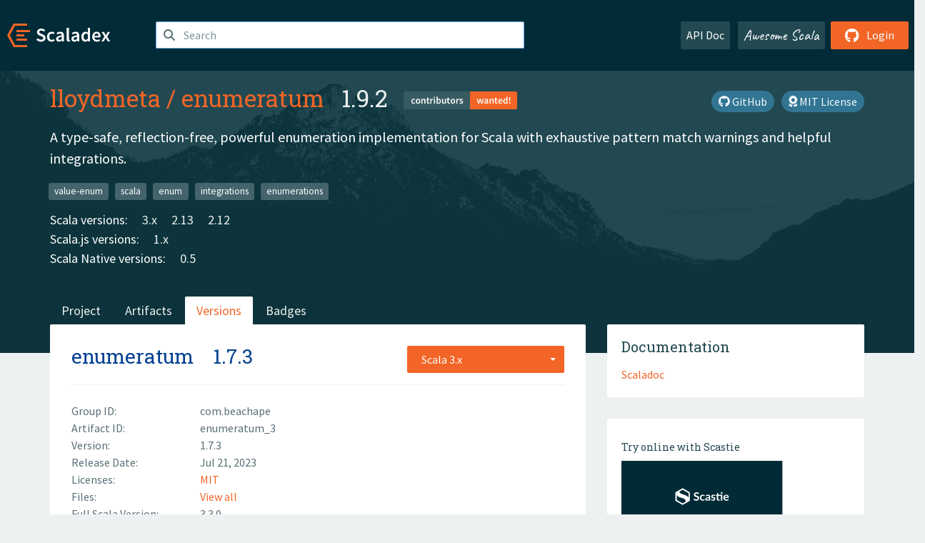

--- FILE ---
content_type: text/html; charset=UTF-8
request_url: https://index.scala-lang.org/lloydmeta/enumeratum/artifacts/enumeratum/1.7.3?binary-version=_3
body_size: 5514
content:
<!DOCTYPE HTML>
<html lang="en">
  <head>
    <meta charset="utf-8">
    <meta http-equiv="X-UA-Compatible" content="IE=edge,chrome=1">
    <title>enumeratum</title>
    <meta name="viewport" content="width=device-width, initial-scale=1.0">
    <!--meta name="description" content="Description...">
    <meta name="author" content="Author..."-->
    <link rel="search" type="application/opensearchdescription+xml" href="/assets/opensearch.xml" title="enumeratum">
    <link rel="apple-touch-icon" sizes="180x180" href="/assets/img/apple-touch-icon.png">
    <link rel="icon" type="image/png" href="/assets/img/favicon-32x32.png" sizes="32x32">
    <link rel="icon" type="image/png" href="/assets/img/favicon-16x16.png" sizes="16x16">
    <link rel="manifest" href="/assets/img/manifest.json">
    <link rel="mask-icon" href="/assets/img/safari-pinned-tab.svg" color="#f26527">
    <link rel="shortcut icon" href="/assets/img/favicon.ico">
    <meta name="msapplication-config" content="/assets/img/browserconfig.xml">

    <link rel="stylesheet" href="/assets/lib/font-awesome/css/all.min.css">
    <link rel="stylesheet" href="/assets/lib/bootstrap-switch/css/bootstrap3/bootstrap-switch.css">
    <link rel="stylesheet" href="/assets/lib/bootstrap-select/css/bootstrap-select.css">
    <link rel="stylesheet" href="//cdnjs.cloudflare.com/ajax/libs/emojify.js/1.1.0/css/basic/emojify.min.css" />
    <link rel="stylesheet" type="text/css" href="/assets/css/main-8.css" />

    <!-- Chrome, Firefox OS and Opera -->
    <meta name="theme-color" content="#002b37">
    <!-- Windows Phone -->
    <meta name="msapplication-navbutton-color" content="#002b37">
    <!-- iOS Safari -->
    <meta name="apple-mobile-web-app-capable" content="yes">
    <meta name="apple-mobile-web-app-status-bar-style" content="black-translucent">

    
    
  </head>

  <body>
      <!--[if IE]>
        <script src="https://cdn.jsdelivr.net/html5shiv/3.7.2/html5shiv.min.js"></script>
        <script src="https://cdn.jsdelivr.net/respond/1.4.2/respond.min.js"></script>
      <![endif]-->
    <!-- Start coding here -->
    <header id="top">
        <nav>

          <div class="row">
            <div class="col-md-2">
                  <a href="/">
                      <img src="/assets/img/scaladex-brand.svg" alt="scaladex logo" class="logo">
                  </a>
              </div>
              <div class="col-md-5">
                
                  
<div class="has-feedback">
    <form action="/search" action="GET">
        <input autocomplete="off" autofocus
          
          name="q" id="search" type="text" class="form-control"
          
            placeholder="Search "
          
          >
        
        

        

        

        
    </form>
    <span class="form-control-feedback"><i class="fa-solid fa-magnifying-glass"></i></span>
    <div class="autocomplete">
        <ul id="list-result"></ul>
    </div>
</div>

                
              </div>
              <div class="col-md-5">
                <div class="pull-right">
                  <a class="btn btn-default" href="/api/doc/">API Doc</a>
                  <a class="btn btn-default awesome" href="/awesome">Awesome Scala</a>
                  
                      <a class="btn btn-primary pull-right" href="/login">
                          <i class="fa-brands fa-github fa-lg" aria-hidden="true"></i> Login
                      </a>
                  
                </div>
              </div>
            </div>
        </nav>
    </header>
    
  <main id="container-project">
    


<div class="head-project">
  <div class="container">
    <div class="info-project">
      <div>
        <h1>
          <a href="/lloydmeta">lloydmeta</a> /
          <a href="/lloydmeta/enumeratum">enumeratum</a>
          
            <span class="head-last-version">&nbsp;&nbsp;1.9.2</span>
          
        </h1>

        
          <a class="contributors-tag" href="/search?q=contributorsWanted:true">
            <img src="/assets/img/contributors_tag.png" alt="Contributors Wanted">
          </a>
        
        
          
            <a href="https://spdx.org/licenses/MIT.html" class="btn btn-link" target="_blank" rel="nofollow">
              <i class="fa-solid fa-award" aria-hidden="true"></i> MIT License
            </a>
          
        
        
          
        
        <a href="https://github.com/lloydmeta/enumeratum" class="btn btn-link" target="_blank"><i class="fa-brands fa-github"></i>
          GitHub</a>
      </div>
      
        
          
            <p class="description emojify">A type-safe, reflection-free, powerful enumeration implementation for Scala with exhaustive pattern match warnings and helpful integrations.</p>
          
        
        <ul class="list-inline">
        
          <li><a href="/search?topic=value-enum" class="label label-default">value-enum</a></li>
        
          <li><a href="/search?topic=scala" class="label label-default">scala</a></li>
        
          <li><a href="/search?topic=enum" class="label label-default">enum</a></li>
        
          <li><a href="/search?topic=integrations" class="label label-default">integrations</a></li>
        
          <li><a href="/search?topic=enumerations" class="label label-default">enumerations</a></li>
        
        </ul>
      
      
        <div class="project-versions">
          
            <div>
              Scala versions:
              
                <a href="/lloydmeta/enumeratum/artifacts/enumeratum-circe?stableOnly=true&amp;binary-version=_3" class="targets">3.x</a>
              
                <a href="/lloydmeta/enumeratum/artifacts/enumeratum-circe?stableOnly=true&amp;binary-version=_2.13" class="targets">2.13</a>
              
                <a href="/lloydmeta/enumeratum/artifacts/enumeratum-circe?stableOnly=true&amp;binary-version=_2.12" class="targets">2.12</a>
              
            </div>
          
    
          
            <div>
              Scala.js versions:
              
                <a href="/lloydmeta/enumeratum/artifacts/enumeratum-circe?stableOnly=true&amp;binary-version=_sjs1_2.12" class="targets">1.x</a>
              
            </div>
          
    
          
            <div>
              Scala Native versions:
              
                <a href="/lloydmeta/enumeratum/artifacts/enumeratum-circe?stableOnly=true&amp;binary-version=_native0.5_2.12" class="targets">0.5</a>
              
            </div>
          
    
          
    
          
        </div>
      
    </div>
    <div class="row">
      <div class="col-md-12">
        <div class="project-nav-bar">
          <ul class="nav nav-tabs">
            <li role="project" class=""><a href="/lloydmeta/enumeratum">Project</a></li>
            
              <li role="artifacts" class=""><a href="/lloydmeta/enumeratum/artifacts">Artifacts</a></li>
              <li role="versions" class="active"><a href="/lloydmeta/enumeratum/artifacts/enumeratum-circe?stableOnly=true">Versions</a></li>
              <!-- <li role="version-matrix" class=""><a href="/lloydmeta/enumeratum/version-matrix">Version Matrix</a></li> -->
              <li role="badges" class=""><a href="/lloydmeta/enumeratum/badges">Badges</a></li>
            
            
          </ul>
        </div>
      </div>
    </div>
  </div>
</div>

    <div class="container">
      <div class="row">
        <div class="col-md-8">
          <div class="content-project">
            <div class="artifact box" data-organization="lloydmeta" data-repository="enumeratum">
              <div class="float-right">
                <form>
                  <select name="binary-version" class="selectpicker"
                          title="Scala 3.x" data-selected-text-format="static" data-style="btn-primary" onchange="this.form.submit()">
                    
                      <optgroup label="JVM">
                        
                          <option value="_3"
                            selected>
                            3.x
                          </option>
                        
                          <option value="_2.13"
                            >
                            2.13
                          </option>
                        
                          <option value="_2.12"
                            >
                            2.12
                          </option>
                        
                      </optgroup>
                    
                      <optgroup label="Scala.js 1.x">
                        
                          <option value="_sjs1_3"
                            >
                            3.x
                          </option>
                        
                          <option value="_sjs1_2.13"
                            >
                            2.13
                          </option>
                        
                          <option value="_sjs1_2.12"
                            >
                            2.12
                          </option>
                        
                      </optgroup>
                    
                      <optgroup label="Scala Native 0.4">
                        
                          <option value="_native0.4_3"
                            >
                            3.x
                          </option>
                        
                          <option value="_native0.4_2.13"
                            >
                            2.13
                          </option>
                        
                          <option value="_native0.4_2.12"
                            >
                            2.12
                          </option>
                        
                      </optgroup>
                    
                  </select>
                </form>
              </div>
              <h2>
                <a href="/lloydmeta/enumeratum/artifacts/enumeratum?binary-version=_3">enumeratum</a>
                <span class="artifact-version">1.7.3</span>
                
              </h2>
              <hr>
              
  <div class="row">
    <div class="col-xs-5 col-sm-3">Group ID:</div>
    <div class="col-xs-7 col-sm-9"> com.beachape </div>
  </div>

              
  <div class="row">
    <div class="col-xs-5 col-sm-3">Artifact ID:</div>
    <div class="col-xs-7 col-sm-9"> enumeratum_3 </div>
  </div>

              
  <div class="row">
    <div class="col-xs-5 col-sm-3">Version:</div>
    <div class="col-xs-7 col-sm-9"> 1.7.3 </div>
  </div>

              
              
  <div class="row">
    <div class="col-xs-5 col-sm-3">Release Date:</div>
    <div class="col-xs-7 col-sm-9"> Jul 21, 2023 </div>
  </div>

              
  <div class="row">
    <div class="col-xs-5 col-sm-3">Licenses:</div>
    <div class="col-xs-7 col-sm-9">
                
                <a href="https://spdx.org/licenses/MIT.html">MIT</a>
                
              </div>
  </div>

              
                
  <div class="row">
    <div class="col-xs-5 col-sm-3">Files:</div>
    <div class="col-xs-7 col-sm-9"> <a href="https://repo1.maven.org/maven2/com/beachape/enumeratum_3/1.7.3/">View all</a> </div>
  </div>

              
               
  <div class="row">
    <div class="col-xs-5 col-sm-3">Full Scala Version:</div>
    <div class="col-xs-7 col-sm-9"> 3.3.0 </div>
  </div>

              
  
    
  <div class="row">
    <div class="col-xs-5 col-sm-3">Developers:</div>
    <div class="col-xs-7 col-sm-9">
      <div class="developers">
        
          <span>
            
            <a href="https://beachape.com">
              Lloyd Chan
            </a>
          </span>
        
      </div>
    </div>
  </div>

  

            </div>
            
  <div class="install">
    <ul class="nav nav-tabs nav-justified">
      
        <li role="presentation"  class="active" >
          <a href="#sbt" aria-controls="sbt" role="tab" data-toggle="tab">sbt</a>
        </li>
      
        <li role="presentation" >
          <a href="#mill" aria-controls="mill" role="tab" data-toggle="tab">Mill</a>
        </li>
      
        <li role="presentation" >
          <a href="#scala-cli" aria-controls="scala-cli" role="tab" data-toggle="tab">Scala CLI</a>
        </li>
      
        <li role="presentation" >
          <a href="#ammonite" aria-controls="ammonite" role="tab" data-toggle="tab">Ammonite</a>
        </li>
      
        <li role="presentation" >
          <a href="#maven" aria-controls="maven" role="tab" data-toggle="tab">Maven</a>
        </li>
      
        <li role="presentation" >
          <a href="#gradle" aria-controls="gradle" role="tab" data-toggle="tab">Gradle</a>
        </li>
      
    </ul>
    <div class="box tab-content">
      
        <div role="tabpanel" class="tab-pane  active " id="sbt">
          <p></p>
          <pre id="copy-sbt" class="copyable-incantation">libraryDependencies += &quot;com.beachape&quot; %% &quot;enumeratum&quot; % &quot;1.7.3&quot;</pre>
          <button class="btn btn-primary btn-copy pull-right" data-clipboard-target="copy-sbt">Copy</button>
        </div>
      
        <div role="tabpanel" class="tab-pane " id="mill">
          <p><a href="https://com-lihaoyi.github.io/mill">Mill build tool</a></p>
          <pre id="copy-mill" class="copyable-incantation">ivy&quot;com.beachape::enumeratum:1.7.3&quot;</pre>
          <button class="btn btn-primary btn-copy pull-right" data-clipboard-target="copy-mill">Copy</button>
        </div>
      
        <div role="tabpanel" class="tab-pane " id="scala-cli">
          <p><a href="https://scala-cli.virtuslab.org/docs/overview">Scala CLI</a></p>
          <pre id="copy-scala-cli" class="copyable-incantation">//&gt; using dep &quot;com.beachape::enumeratum:1.7.3&quot;</pre>
          <button class="btn btn-primary btn-copy pull-right" data-clipboard-target="copy-scala-cli">Copy</button>
        </div>
      
        <div role="tabpanel" class="tab-pane " id="ammonite">
          <p><a href="https://ammonite.io/#Ammonite-REPL">Ammonite REPL</a></p>
          <pre id="copy-ammonite" class="copyable-incantation">import $ivy.`com.beachape::enumeratum:1.7.3`</pre>
          <button class="btn btn-primary btn-copy pull-right" data-clipboard-target="copy-ammonite">Copy</button>
        </div>
      
        <div role="tabpanel" class="tab-pane " id="maven">
          <p></p>
          <pre id="copy-maven" class="copyable-incantation">&lt;dependency&gt;
  &lt;groupId&gt;com.beachape&lt;/groupId&gt;
  &lt;artifactId&gt;enumeratum_3&lt;/artifactId&gt;
  &lt;version&gt;1.7.3&lt;/version&gt;
&lt;/dependency&gt;</pre>
          <button class="btn btn-primary btn-copy pull-right" data-clipboard-target="copy-maven">Copy</button>
        </div>
      
        <div role="tabpanel" class="tab-pane " id="gradle">
          <p></p>
          <pre id="copy-gradle" class="copyable-incantation">compile group: &#x27;com.beachape&#x27;, name: &#x27;enumeratum_3&#x27;, version: &#x27;1.7.3&#x27;</pre>
          <button class="btn btn-primary btn-copy pull-right" data-clipboard-target="copy-gradle">Copy</button>
        </div>
      
    </div>
  </div>

          </div>
        </div>
        <div class="col-md-4 sidebar-project">
          
  
    <div class="documentation box">
      <h4>Documentation</h4>
      <ul>
        
          <li><a href="https://www.javadoc.io/doc/com.beachape/enumeratum_3/1.7.3" rel="nofollow">Scaladoc</a></li>
        
      </ul>
    </div>
  

          
  
    <div class="box">
      <a href="https://scastie.scala-lang.org/try?g=com.beachape&amp;a=enumeratum&amp;v=1.7.3&amp;o=lloydmeta&amp;r=enumeratum&amp;t=JVM&amp;sv=3.x" target="_blank" rel="nofollow noopener">
        <h6>Try online with Scastie</h6>
        <img style="height: 100px;" src="/assets/img/scastie.svg" alt="Try on Scastie">
      </a>
    </div>
  

          
  <div class="dependencies box">
    <h4>4 Dependencies</h4>
    <hr>
    <ul>
      
        <li>
          <div class="row">
            <div class="col-xs-9">
              <a href="/lloydmeta/enumeratum/enumeratum-macros/1.6.4?binary-version=_3">com.beachape::enumeratum-macros</a>
              
            </div>
            <div class="col-xs-3">1.6.4</div>
          </div>
        </li>
      
        <li>
          <div class="row">
            <div class="col-xs-9">
              <a href="/scala/scala3/scala3-library/3.3.0?binary-version=_3">org.scala-lang::scala3-library</a>
              
            </div>
            <div class="col-xs-3">3.3.0</div>
          </div>
        </li>
      
        <li>
          <div class="row">
            <div class="col-xs-9">
              <a href="/scala/scala-xml/scala-xml/2.1.0?binary-version=_3">org.scala-lang.modules::scala-xml</a>
              
                <span class="label label-default">test</span>
              
            </div>
            <div class="col-xs-3">2.1.0</div>
          </div>
        </li>
      
        <li>
          <div class="row">
            <div class="col-xs-9">
              <a href="/scalatest/scalatest/scalatest/3.2.16?binary-version=_3">org.scalatest::scalatest</a>
              
                <span class="label label-default">test</span>
              
            </div>
            <div class="col-xs-3">3.2.16</div>
          </div>
        </li>
      
      </ul>
  </div>

          
  <div class="dependents box">
    <h4>183 Dependents</h4>
    <hr>
    <ul>
      
        <li>
          <div class="row">
            <div class="col-xs-9">
              <a href="/lloydmeta/enumeratum/enumeratum-play-json/1.7.3?binary-version=_sjs1_3">com.beachape:::enumeratum-play-json</a>
              
            </div>
            <div class="col-xs-3">1.7.3</div>
          </div>
        </li>
      
        <li>
          <div class="row">
            <div class="col-xs-9">
              <a href="/lloydmeta/enumeratum/enumeratum-argonaut/1.7.3?binary-version=_3">com.beachape::enumeratum-argonaut</a>
              
            </div>
            <div class="col-xs-3">1.7.3</div>
          </div>
        </li>
      
        <li>
          <div class="row">
            <div class="col-xs-9">
              <a href="/lloydmeta/enumeratum/enumeratum-cats/1.7.3?binary-version=_3">com.beachape::enumeratum-cats</a>
              
            </div>
            <div class="col-xs-3">1.7.3</div>
          </div>
        </li>
      
        <li>
          <div class="row">
            <div class="col-xs-9">
              <a href="/lloydmeta/enumeratum/enumeratum-circe/1.7.3?binary-version=_3">com.beachape::enumeratum-circe</a>
              
            </div>
            <div class="col-xs-3">1.7.3</div>
          </div>
        </li>
      
        <li>
          <div class="row">
            <div class="col-xs-9">
              <a href="/lloydmeta/enumeratum/enumeratum-doobie/1.7.4?binary-version=_3">com.beachape::enumeratum-doobie</a>
              
            </div>
            <div class="col-xs-3">1.7.4</div>
          </div>
        </li>
      
        <li>
          <div class="row">
            <div class="col-xs-9">
              <a href="/lloydmeta/enumeratum/enumeratum-play/1.7.3?binary-version=_3">com.beachape::enumeratum-play</a>
              
            </div>
            <div class="col-xs-3">1.7.3</div>
          </div>
        </li>
      
        <li>
          <div class="row">
            <div class="col-xs-9">
              <a href="/lloydmeta/enumeratum/enumeratum-play-json/1.7.3?binary-version=_3">com.beachape::enumeratum-play-json</a>
              
            </div>
            <div class="col-xs-3">1.7.3</div>
          </div>
        </li>
      
        <li>
          <div class="row">
            <div class="col-xs-9">
              <a href="/lloydmeta/enumeratum/enumeratum-quill/1.7.3?binary-version=_3">com.beachape::enumeratum-quill</a>
              
            </div>
            <div class="col-xs-3">1.7.3</div>
          </div>
        </li>
      
        <li>
          <div class="row">
            <div class="col-xs-9">
              <a href="/lloydmeta/enumeratum/enumeratum-reactivemongo-bson/1.7.3?binary-version=_3">com.beachape::enumeratum-reactivemongo-bson</a>
              
            </div>
            <div class="col-xs-3">1.7.3</div>
          </div>
        </li>
      
        <li>
          <div class="row">
            <div class="col-xs-9">
              <a href="/lloydmeta/enumeratum/enumeratum-scalacheck/1.7.3?binary-version=_3">com.beachape::enumeratum-scalacheck</a>
              
            </div>
            <div class="col-xs-3">1.7.3</div>
          </div>
        </li>
      
        <li>
          <div class="row">
            <div class="col-xs-9">
              <a href="/lloydmeta/enumeratum/enumeratum-slick/1.7.5?binary-version=_3">com.beachape::enumeratum-slick</a>
              
            </div>
            <div class="col-xs-3">1.7.5</div>
          </div>
        </li>
      
        <li>
          <div class="row">
            <div class="col-xs-9">
              <a href="/lloydmeta/enumeratum/enumeratum-test/1.7.3?binary-version=_3">com.beachape::enumeratum-test</a>
              
            </div>
            <div class="col-xs-3">1.7.3</div>
          </div>
        </li>
      
        <li>
          <div class="row">
            <div class="col-xs-9">
              <a href="/pjfanning/jackson-module-enumeratum/jackson-module-enumeratum/2.16.0?binary-version=_3">com.github.pjfanning::jackson-module-enumeratum</a>
              
            </div>
            <div class="col-xs-3">2.16.0</div>
          </div>
        </li>
      
        <li>
          <div class="row">
            <div class="col-xs-9">
              <a href="/pureconfig/pureconfig/pureconfig-enumeratum/0.17.5?binary-version=_3">com.github.pureconfig::pureconfig-enumeratum</a>
              
            </div>
            <div class="col-xs-3">0.17.5</div>
          </div>
        </li>
      
        <li>
          <div class="row">
            <div class="col-xs-9">
              <a href="/swagger-akka-http/swagger-enumeratum-module/swagger-enumeratum-module/2.9.0?binary-version=_3">com.github.swagger-akka-http::swagger-enumeratum-module</a>
              
            </div>
            <div class="col-xs-3">2.9.0</div>
          </div>
        </li>
      
        <li>
          <div class="row">
            <div class="col-xs-9">
              <a href="/karadzhov/scala-iso-country/scala-iso-country-core/0.1.0?binary-version=_3">com.karadzhov::scala-iso-country-core</a>
              
            </div>
            <div class="col-xs-3">0.1.0</div>
          </div>
        </li>
      
        <li>
          <div class="row">
            <div class="col-xs-9">
              <a href="/karadzhov/scala-iso-language/scala-iso-language-core/0.1.0?binary-version=_3">com.karadzhov::scala-iso-language-core</a>
              
            </div>
            <div class="col-xs-3">0.1.0</div>
          </div>
        </li>
      
        <li>
          <div class="row">
            <div class="col-xs-9">
              <a href="/softwaremill/tapir/tapir-enumeratum/1.6.3?binary-version=_3">com.softwaremill.sttp.tapir::tapir-enumeratum</a>
              
            </div>
            <div class="col-xs-3">1.6.3</div>
          </div>
        </li>
      
        <li>
          <div class="row">
            <div class="col-xs-9">
              <a href="/medeia/medeia/medeia-enumeratum/0.11.0?binary-version=_3">de.megaera::medeia-enumeratum</a>
              
            </div>
            <div class="col-xs-3">0.11.0</div>
          </div>
        </li>
      
        <li>
          <div class="row">
            <div class="col-xs-9">
              <a href="/rustedbones/pekko-http-metrics/pekko-http-metrics-core/1.0.1?binary-version=_3">fr.davit::pekko-http-metrics-core</a>
              
            </div>
            <div class="col-xs-3">1.0.1</div>
          </div>
        </li>
      
        <li>
          <div class="row">
            <div class="col-xs-9">
              <a href="/galliaproject/gallia-core/gallia-core/0.6.0?binary-version=_3">io.github.galliaproject::gallia-core</a>
              
            </div>
            <div class="col-xs-3">0.6.0</div>
          </div>
        </li>
      
        <li>
          <div class="row">
            <div class="col-xs-9">
              <a href="/galliaproject/gallia-core/gallia-core-root/0.6.1?binary-version=_3">io.github.galliaproject::gallia-core-root</a>
              
            </div>
            <div class="col-xs-3">0.6.1</div>
          </div>
        </li>
      
        <li>
          <div class="row">
            <div class="col-xs-9">
              <a href="/galliaproject/gallia-core/gallia-core0/0.6.0?binary-version=_3">io.github.galliaproject::gallia-core0</a>
              
            </div>
            <div class="col-xs-3">0.6.0</div>
          </div>
        </li>
      
        <li>
          <div class="row">
            <div class="col-xs-9">
              <a href="/galliaproject/gallia-core/gallia-reflect/0.6.0?binary-version=_3">io.github.galliaproject::gallia-reflect</a>
              
            </div>
            <div class="col-xs-3">0.6.0</div>
          </div>
        </li>
      
        <li>
          <div class="row">
            <div class="col-xs-9">
              <a href="/kijuky/enumeratum-scalikejdbc/enumeratum-scalikejdbc4/1.7.3.0?binary-version=_3">io.github.kijuky::enumeratum-scalikejdbc4</a>
              
            </div>
            <div class="col-xs-3">1.7.3.0</div>
          </div>
        </li>
      
        <li>
          <div class="row">
            <div class="col-xs-9">
              <a href="/kijuky/enumeratum-scalikejdbc/enumeratum-scalikejdbc42/1.7.3.2?binary-version=_3">io.github.kijuky::enumeratum-scalikejdbc42</a>
              
            </div>
            <div class="col-xs-3">1.7.3.2</div>
          </div>
        </li>
      
        <li>
          <div class="row">
            <div class="col-xs-9">
              <a href="/valdemargr/gql/gql-server-goi/0.3.5-19-241f189?binary-version=_3">io.github.valdemargr::gql-server-goi</a>
              
            </div>
            <div class="col-xs-3">0.3.5-19-241f189</div>
          </div>
        </li>
      
        <li>
          <div class="row">
            <div class="col-xs-9">
              <a href="/vlovgr/ciris/ciris-enumeratum/3.3.0?binary-version=_3">is.cir::ciris-enumeratum</a>
              
            </div>
            <div class="col-xs-3">3.3.0</div>
          </div>
        </li>
      
        <li>
          <div class="row">
            <div class="col-xs-9">
              <a href="/finos/morphir-scala/morphir/0.4.0-M1-02?binary-version=_3">org.finos.morphir::morphir</a>
              
            </div>
            <div class="col-xs-3">0.4.0-M1-02</div>
          </div>
        </li>
      
        <li>
          <div class="row">
            <div class="col-xs-9">
              <a href="/finos/morphir-scala/morphir-core/0.4.0-M1-02?binary-version=_3">org.finos.morphir::morphir-core</a>
              
            </div>
            <div class="col-xs-3">0.4.0-M1-02</div>
          </div>
        </li>
      
        <li>
          <div class="row">
            <div class="col-xs-9">
              <a href="/finos/morphir-scala/morphir-sdk/0.3.0?binary-version=_3">org.finos.morphir::morphir-sdk</a>
              
            </div>
            <div class="col-xs-3">0.3.0</div>
          </div>
        </li>
      
        <li>
          <div class="row">
            <div class="col-xs-9">
              <a href="/tofu-tf/tofu/tofu-logging-enumeratum/0.13.0?binary-version=_3">tf.tofu::tofu-logging-enumeratum</a>
              
            </div>
            <div class="col-xs-3">0.13.0</div>
          </div>
        </li>
      
        <li>
          <div class="row">
            <div class="col-xs-9">
              <a href="/neotypes/neotypes/neotypes-enumeratum/1.0.0-M3?binary-version=_3">io.github.neotypes::neotypes-enumeratum</a>
              
                <span class="label label-default">provided</span>
              
            </div>
            <div class="col-xs-3">1.0.0-M3</div>
          </div>
        </li>
      
        <li>
          <div class="row">
            <div class="col-xs-9">
              <a href="/theiterators/kebs/kebs-core/1.9.6?binary-version=_sjs1_3">pl.iterators:::kebs-core</a>
              
                <span class="label label-default">provided</span>
              
            </div>
            <div class="col-xs-3">1.9.6</div>
          </div>
        </li>
      
        <li>
          <div class="row">
            <div class="col-xs-9">
              <a href="/theiterators/kebs/kebs-macro-utils/1.9.6?binary-version=_sjs1_3">pl.iterators:::kebs-macro-utils</a>
              
                <span class="label label-default">provided</span>
              
            </div>
            <div class="col-xs-3">1.9.6</div>
          </div>
        </li>
      
        <li>
          <div class="row">
            <div class="col-xs-9">
              <a href="/theiterators/kebs/kebs-circe/1.9.6?binary-version=_3">pl.iterators::kebs-circe</a>
              
                <span class="label label-default">provided</span>
              
            </div>
            <div class="col-xs-3">1.9.6</div>
          </div>
        </li>
      
        <li>
          <div class="row">
            <div class="col-xs-9">
              <a href="/theiterators/kebs/kebs-core/1.9.6?binary-version=_3">pl.iterators::kebs-core</a>
              
                <span class="label label-default">provided</span>
              
            </div>
            <div class="col-xs-3">1.9.6</div>
          </div>
        </li>
      
        <li>
          <div class="row">
            <div class="col-xs-9">
              <a href="/theiterators/kebs/kebs-doobie/1.9.6?binary-version=_3">pl.iterators::kebs-doobie</a>
              
                <span class="label label-default">provided</span>
              
            </div>
            <div class="col-xs-3">1.9.6</div>
          </div>
        </li>
      
        <li>
          <div class="row">
            <div class="col-xs-9">
              <a href="/theiterators/kebs/kebs-http4s/1.9.6?binary-version=_3">pl.iterators::kebs-http4s</a>
              
                <span class="label label-default">provided</span>
              
            </div>
            <div class="col-xs-3">1.9.6</div>
          </div>
        </li>
      
        <li>
          <div class="row">
            <div class="col-xs-9">
              <a href="/theiterators/kebs/kebs-http4s-stir/1.9.6?binary-version=_3">pl.iterators::kebs-http4s-stir</a>
              
                <span class="label label-default">provided</span>
              
            </div>
            <div class="col-xs-3">1.9.6</div>
          </div>
        </li>
      
        <li>
          <div class="row">
            <div class="col-xs-9">
              <a href="/theiterators/kebs/kebs-macro-utils/1.9.6?binary-version=_3">pl.iterators::kebs-macro-utils</a>
              
                <span class="label label-default">provided</span>
              
            </div>
            <div class="col-xs-3">1.9.6</div>
          </div>
        </li>
      
        <li>
          <div class="row">
            <div class="col-xs-9">
              <a href="/theiterators/kebs/kebs-pekko-http/1.9.6?binary-version=_3">pl.iterators::kebs-pekko-http</a>
              
                <span class="label label-default">provided</span>
              
            </div>
            <div class="col-xs-3">1.9.6</div>
          </div>
        </li>
      
        <li>
          <div class="row">
            <div class="col-xs-9">
              <a href="/tersesystems/echopraxia-plusscala/api/1.4.0-RC3?binary-version=_3">com.tersesystems.echopraxia.plusscala::api</a>
              
                <span class="label label-default">test</span>
              
            </div>
            <div class="col-xs-3">1.4.0-RC3</div>
          </div>
        </li>
      
        <li>
          <div class="row">
            <div class="col-xs-9">
              <a href="/tersesystems/echopraxia-plusscala/logger/1.4.0-RC1?binary-version=_3">com.tersesystems.echopraxia.plusscala::logger</a>
              
                <span class="label label-default">test</span>
              
            </div>
            <div class="col-xs-3">1.4.0-RC1</div>
          </div>
        </li>
      
      
        <p>and 83 more</p>
      
    </ul>
  </div>

        </div>
      </div>
    </div>
  </main>

    <footer id="bottom">
      <div class="container">
          <div class="footer-top row">
              <div class="col-md-3">
                  <ul>
                      <li><h5>Community</h5></li>
                      <li><a href="https://github.com/scalacenter/scaladex"><i class="fa-brands fa-github fa-lg"></i> Github</a></li>
                      <li><a href="https://discord.com/invite/scala"><i class="fab fa-discord fa-lg"></i> Discord</a></li>
                  </ul>
              </div>
              <div class="col-md-3">
                  <ul>
                      <li><h5>Contribute</h5></li>
                      <li><a href="https://github.com/scalacenter/scaladex/blob/main/CONTRIBUTING.md">Contribution Guide</a></li>
                      <li><a href="https://github.com/scalacenter/scaladex/issues/new">Report an Issue</a></li>
                  </ul>
              </div>
              <div class="col-md-3">
                  <ul>
                      <li><h5>Scaladex</h5></li>
                      <li><a href="https://github.com/scalacenter/scaladex/wiki/FAQ">FAQs</a></li>
                      <li><a href="https://scala-lang.org/conduct/">Code of Conduct</a></li>
                      <li><a href="https://github.com/scalacenter/scaladex?tab=BSD-3-Clause-1-ov-file">License</a></li>
                  </ul>
              </div>
          </div>
  
          <div class="footer-bottom row">
              <div class="col-md-4">
                  <p class="copyright text-center">Copyright © 2002-2026 École Polytechnique Fédérale Lausanne (EPFL) Lausanne, Switzerland</p>
              </div>
              <div class="col-md-6">
                  <!-- Empty column for alignment -->
              </div>
              <div class="col-md-2">
                  <a class="sponsors" href="https://scala.epfl.ch/"><img src="/assets/img/scala-center-logo.png" alt="powered by Scala Center"></a>
              </div>
          </div>
      </div>
  </footer>
  
    <!-- Coding End -->

    
        <script src="/assets/webclient-opt.js"></script>
    

    <script src="/assets/lib/jquery/jquery.min.js"></script>
    <script src="/assets/lib/bootstrap-sass/javascripts/bootstrap.min.js"></script>
    <script src="/assets/lib/bootstrap-select/js/bootstrap-select.min.js"></script>
    <script src="/assets/lib/select2/dist/js/select2.min.js"></script>
    <script src="/assets/lib/bootstrap-switch/js/bootstrap-switch.min.js"></script>
    <script src="//cdnjs.cloudflare.com/ajax/libs/emojify.js/1.1.0/js/emojify.js"></script>
    <script src="/assets/lib/chartjs/dist/chart.min.js"></script>
    <script src="/assets/lib/chartjs-adapter-date-fns/dist/chartjs-adapter-date-fns.bundle.min.js"></script>
    
      <script defer data-domain="index.scala-lang.org" src="https://plausible.scala-lang.org/js/script.js"></script>
    

    <script>
        // Tooltips
        $(function () {
          $('[data-toggle="tooltip"]').tooltip();
          $(".js-keywords-multiple").select2({tags: true});
          $(".js-stackoverflowtags-multiple").select2({tags: true});
          $('.edit-project input[type="checkbox"]').bootstrapSwitch();
          $('#stable-only').bootstrapSwitch({
            handleWidth: 30,
            labelWidth: 78,
            labelText: 'Stable Only',
            onSwitchChange: function(event, state){
              console.log(event)
              event.target.form.submit()
            }
          });
        });

        // Run client scalajs code (for instance, autocomplete)
        
          ScaladexClient.main();
        
    </script>
</body>
</html>















